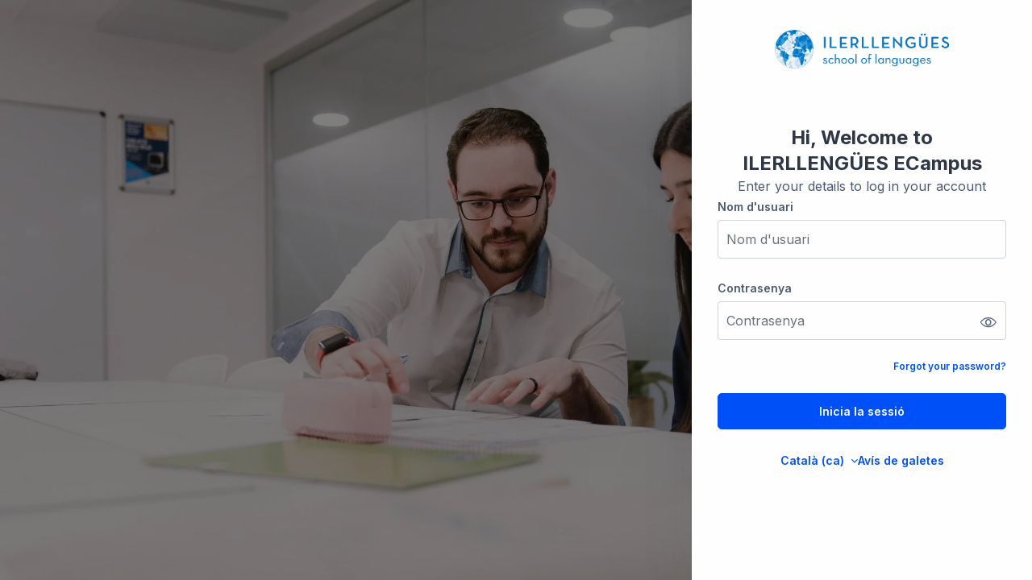

--- FILE ---
content_type: text/html; charset=utf-8
request_url: https://ecampus.ilerllengues.com/login/index.php
body_size: 7728
content:
<!DOCTYPE html>

<html  dir="ltr" lang="ca" xml:lang="ca">
<head>
    <title>Inicia sessió en aquest lloc | ILERLLENGÜES</title>
    <link rel="shortcut icon" href="//ecampus.ilerllengues.com/pluginfile.php/1/theme_remui/faviconurl/1764581322/moodle.png" />
    <meta http-equiv="Content-Type" content="text/html; charset=utf-8" />
<meta name="keywords" content="moodle, Inicia sessió en aquest lloc | ILERLLENGÜES" />
<link rel="stylesheet" type="text/css" href="https://ecampus.ilerllengues.com/theme/yui_combo.php?rollup/3.18.1/yui-moodlesimple-min.css" /><script id="firstthemesheet" type="text/css">/** Required in order to fix style inclusion problems in IE with YUI **/</script><link rel="stylesheet" type="text/css" href="https://ecampus.ilerllengues.com/theme/styles.php/remui/1764581322_1/all" />
<script>
//<![CDATA[
var M = {}; M.yui = {};
M.pageloadstarttime = new Date();
M.cfg = {"wwwroot":"https:\/\/ecampus.ilerllengues.com","apibase":"https:\/\/ecampus.ilerllengues.com\/r.php\/api","homeurl":{},"sesskey":"V4f5hKFCCT","sessiontimeout":"7200","sessiontimeoutwarning":1200,"themerev":"1764581322","slasharguments":1,"theme":"remui","iconsystemmodule":"core\/icon_system_fontawesome","jsrev":"1764574250","admin":"admin","svgicons":true,"usertimezone":"Europa \/ Madrid","language":"ca","courseId":1,"courseContextId":2,"contextid":1,"contextInstanceId":0,"langrev":1768534744,"templaterev":"1764574250","siteId":1,"userId":0};var yui1ConfigFn = function(me) {if(/-skin|reset|fonts|grids|base/.test(me.name)){me.type='css';me.path=me.path.replace(/\.js/,'.css');me.path=me.path.replace(/\/yui2-skin/,'/assets/skins/sam/yui2-skin')}};
var yui2ConfigFn = function(me) {var parts=me.name.replace(/^moodle-/,'').split('-'),component=parts.shift(),module=parts[0],min='-min';if(/-(skin|core)$/.test(me.name)){parts.pop();me.type='css';min=''}
if(module){var filename=parts.join('-');me.path=component+'/'+module+'/'+filename+min+'.'+me.type}else{me.path=component+'/'+component+'.'+me.type}};
YUI_config = {"debug":false,"base":"https:\/\/ecampus.ilerllengues.com\/lib\/yuilib\/3.18.1\/","comboBase":"https:\/\/ecampus.ilerllengues.com\/theme\/yui_combo.php?","combine":true,"filter":null,"insertBefore":"firstthemesheet","groups":{"yui2":{"base":"https:\/\/ecampus.ilerllengues.com\/lib\/yuilib\/2in3\/2.9.0\/build\/","comboBase":"https:\/\/ecampus.ilerllengues.com\/theme\/yui_combo.php?","combine":true,"ext":false,"root":"2in3\/2.9.0\/build\/","patterns":{"yui2-":{"group":"yui2","configFn":yui1ConfigFn}}},"moodle":{"name":"moodle","base":"https:\/\/ecampus.ilerllengues.com\/theme\/yui_combo.php?m\/1764574250\/","combine":true,"comboBase":"https:\/\/ecampus.ilerllengues.com\/theme\/yui_combo.php?","ext":false,"root":"m\/1764574250\/","patterns":{"moodle-":{"group":"moodle","configFn":yui2ConfigFn}},"filter":null,"modules":{"moodle-core-dragdrop":{"requires":["base","node","io","dom","dd","event-key","event-focus","moodle-core-notification"]},"moodle-core-maintenancemodetimer":{"requires":["base","node"]},"moodle-core-actionmenu":{"requires":["base","event","node-event-simulate"]},"moodle-core-handlebars":{"condition":{"trigger":"handlebars","when":"after"}},"moodle-core-notification":{"requires":["moodle-core-notification-dialogue","moodle-core-notification-alert","moodle-core-notification-confirm","moodle-core-notification-exception","moodle-core-notification-ajaxexception"]},"moodle-core-notification-dialogue":{"requires":["base","node","panel","escape","event-key","dd-plugin","moodle-core-widget-focusafterclose","moodle-core-lockscroll"]},"moodle-core-notification-alert":{"requires":["moodle-core-notification-dialogue"]},"moodle-core-notification-confirm":{"requires":["moodle-core-notification-dialogue"]},"moodle-core-notification-exception":{"requires":["moodle-core-notification-dialogue"]},"moodle-core-notification-ajaxexception":{"requires":["moodle-core-notification-dialogue"]},"moodle-core-lockscroll":{"requires":["plugin","base-build"]},"moodle-core-blocks":{"requires":["base","node","io","dom","dd","dd-scroll","moodle-core-dragdrop","moodle-core-notification"]},"moodle-core-event":{"requires":["event-custom"]},"moodle-core-chooserdialogue":{"requires":["base","panel","moodle-core-notification"]},"moodle-core_availability-form":{"requires":["base","node","event","event-delegate","panel","moodle-core-notification-dialogue","json"]},"moodle-course-dragdrop":{"requires":["base","node","io","dom","dd","dd-scroll","moodle-core-dragdrop","moodle-core-notification","moodle-course-coursebase","moodle-course-util"]},"moodle-course-util":{"requires":["node"],"use":["moodle-course-util-base"],"submodules":{"moodle-course-util-base":{},"moodle-course-util-section":{"requires":["node","moodle-course-util-base"]},"moodle-course-util-cm":{"requires":["node","moodle-course-util-base"]}}},"moodle-course-categoryexpander":{"requires":["node","event-key"]},"moodle-course-management":{"requires":["base","node","io-base","moodle-core-notification-exception","json-parse","dd-constrain","dd-proxy","dd-drop","dd-delegate","node-event-delegate"]},"moodle-form-dateselector":{"requires":["base","node","overlay","calendar"]},"moodle-form-shortforms":{"requires":["node","base","selector-css3","moodle-core-event"]},"moodle-question-searchform":{"requires":["base","node"]},"moodle-question-chooser":{"requires":["moodle-core-chooserdialogue"]},"moodle-availability_completion-form":{"requires":["base","node","event","moodle-core_availability-form"]},"moodle-availability_date-form":{"requires":["base","node","event","io","moodle-core_availability-form"]},"moodle-availability_grade-form":{"requires":["base","node","event","moodle-core_availability-form"]},"moodle-availability_group-form":{"requires":["base","node","event","moodle-core_availability-form"]},"moodle-availability_grouping-form":{"requires":["base","node","event","moodle-core_availability-form"]},"moodle-availability_profile-form":{"requires":["base","node","event","moodle-core_availability-form"]},"moodle-mod_assign-history":{"requires":["node","transition"]},"moodle-mod_attendance-groupfilter":{"requires":["base","node"]},"moodle-mod_quiz-modform":{"requires":["base","node","event"]},"moodle-mod_quiz-dragdrop":{"requires":["base","node","io","dom","dd","dd-scroll","moodle-core-dragdrop","moodle-core-notification","moodle-mod_quiz-quizbase","moodle-mod_quiz-util-base","moodle-mod_quiz-util-page","moodle-mod_quiz-util-slot","moodle-course-util"]},"moodle-mod_quiz-questionchooser":{"requires":["moodle-core-chooserdialogue","moodle-mod_quiz-util","querystring-parse"]},"moodle-mod_quiz-util":{"requires":["node","moodle-core-actionmenu"],"use":["moodle-mod_quiz-util-base"],"submodules":{"moodle-mod_quiz-util-base":{},"moodle-mod_quiz-util-slot":{"requires":["node","moodle-mod_quiz-util-base"]},"moodle-mod_quiz-util-page":{"requires":["node","moodle-mod_quiz-util-base"]}}},"moodle-mod_quiz-autosave":{"requires":["base","node","event","event-valuechange","node-event-delegate","io-form","datatype-date-format"]},"moodle-mod_quiz-toolboxes":{"requires":["base","node","event","event-key","io","moodle-mod_quiz-quizbase","moodle-mod_quiz-util-slot","moodle-core-notification-ajaxexception"]},"moodle-mod_quiz-quizbase":{"requires":["base","node"]},"moodle-message_airnotifier-toolboxes":{"requires":["base","node","io"]},"moodle-editor_atto-editor":{"requires":["node","transition","io","overlay","escape","event","event-simulate","event-custom","node-event-html5","node-event-simulate","yui-throttle","moodle-core-notification-dialogue","moodle-editor_atto-rangy","handlebars","timers","querystring-stringify"]},"moodle-editor_atto-plugin":{"requires":["node","base","escape","event","event-outside","handlebars","event-custom","timers","moodle-editor_atto-menu"]},"moodle-editor_atto-menu":{"requires":["moodle-core-notification-dialogue","node","event","event-custom"]},"moodle-editor_atto-rangy":{"requires":[]},"moodle-report_eventlist-eventfilter":{"requires":["base","event","node","node-event-delegate","datatable","autocomplete","autocomplete-filters"]},"moodle-report_loglive-fetchlogs":{"requires":["base","event","node","io","node-event-delegate"]},"moodle-gradereport_history-userselector":{"requires":["escape","event-delegate","event-key","handlebars","io-base","json-parse","moodle-core-notification-dialogue"]},"moodle-qbank_editquestion-chooser":{"requires":["moodle-core-chooserdialogue"]},"moodle-tool_lp-dragdrop-reorder":{"requires":["moodle-core-dragdrop"]},"moodle-assignfeedback_editpdf-editor":{"requires":["base","event","node","io","graphics","json","event-move","event-resize","transition","querystring-stringify-simple","moodle-core-notification-dialog","moodle-core-notification-alert","moodle-core-notification-warning","moodle-core-notification-exception","moodle-core-notification-ajaxexception"]},"moodle-atto_accessibilitychecker-button":{"requires":["color-base","moodle-editor_atto-plugin"]},"moodle-atto_accessibilityhelper-button":{"requires":["moodle-editor_atto-plugin"]},"moodle-atto_align-button":{"requires":["moodle-editor_atto-plugin"]},"moodle-atto_bold-button":{"requires":["moodle-editor_atto-plugin"]},"moodle-atto_charmap-button":{"requires":["moodle-editor_atto-plugin"]},"moodle-atto_clear-button":{"requires":["moodle-editor_atto-plugin"]},"moodle-atto_collapse-button":{"requires":["moodle-editor_atto-plugin"]},"moodle-atto_emojipicker-button":{"requires":["moodle-editor_atto-plugin"]},"moodle-atto_emoticon-button":{"requires":["moodle-editor_atto-plugin"]},"moodle-atto_equation-button":{"requires":["moodle-editor_atto-plugin","moodle-core-event","io","event-valuechange","tabview","array-extras"]},"moodle-atto_h5p-button":{"requires":["moodle-editor_atto-plugin"]},"moodle-atto_html-beautify":{},"moodle-atto_html-codemirror":{"requires":["moodle-atto_html-codemirror-skin"]},"moodle-atto_html-button":{"requires":["promise","moodle-editor_atto-plugin","moodle-atto_html-beautify","moodle-atto_html-codemirror","event-valuechange"]},"moodle-atto_image-button":{"requires":["moodle-editor_atto-plugin"]},"moodle-atto_indent-button":{"requires":["moodle-editor_atto-plugin"]},"moodle-atto_italic-button":{"requires":["moodle-editor_atto-plugin"]},"moodle-atto_link-button":{"requires":["moodle-editor_atto-plugin"]},"moodle-atto_managefiles-usedfiles":{"requires":["node","escape"]},"moodle-atto_managefiles-button":{"requires":["moodle-editor_atto-plugin"]},"moodle-atto_media-button":{"requires":["moodle-editor_atto-plugin","moodle-form-shortforms"]},"moodle-atto_noautolink-button":{"requires":["moodle-editor_atto-plugin"]},"moodle-atto_orderedlist-button":{"requires":["moodle-editor_atto-plugin"]},"moodle-atto_recordrtc-recording":{"requires":["moodle-atto_recordrtc-button"]},"moodle-atto_recordrtc-button":{"requires":["moodle-editor_atto-plugin","moodle-atto_recordrtc-recording"]},"moodle-atto_rtl-button":{"requires":["moodle-editor_atto-plugin"]},"moodle-atto_strike-button":{"requires":["moodle-editor_atto-plugin"]},"moodle-atto_subscript-button":{"requires":["moodle-editor_atto-plugin"]},"moodle-atto_superscript-button":{"requires":["moodle-editor_atto-plugin"]},"moodle-atto_table-button":{"requires":["moodle-editor_atto-plugin","moodle-editor_atto-menu","event","event-valuechange"]},"moodle-atto_title-button":{"requires":["moodle-editor_atto-plugin"]},"moodle-atto_underline-button":{"requires":["moodle-editor_atto-plugin"]},"moodle-atto_undo-button":{"requires":["moodle-editor_atto-plugin"]},"moodle-atto_unorderedlist-button":{"requires":["moodle-editor_atto-plugin"]}}},"gallery":{"name":"gallery","base":"https:\/\/ecampus.ilerllengues.com\/lib\/yuilib\/gallery\/","combine":true,"comboBase":"https:\/\/ecampus.ilerllengues.com\/theme\/yui_combo.php?","ext":false,"root":"gallery\/1764574250\/","patterns":{"gallery-":{"group":"gallery"}}}},"modules":{"core_filepicker":{"name":"core_filepicker","fullpath":"https:\/\/ecampus.ilerllengues.com\/lib\/javascript.php\/1764574250\/repository\/filepicker.js","requires":["base","node","node-event-simulate","json","async-queue","io-base","io-upload-iframe","io-form","yui2-treeview","panel","cookie","datatable","datatable-sort","resize-plugin","dd-plugin","escape","moodle-core_filepicker","moodle-core-notification-dialogue"]},"core_comment":{"name":"core_comment","fullpath":"https:\/\/ecampus.ilerllengues.com\/lib\/javascript.php\/1764574250\/comment\/comment.js","requires":["base","io-base","node","json","yui2-animation","overlay","escape"]}},"logInclude":[],"logExclude":[],"logLevel":null};
M.yui.loader = {modules: {}};

//]]>
</script>

<meta name="robots" content="noindex" />
    <meta name="viewport" content="width=device-width, initial-scale=1.0">
    <style>
            @import "https://fonts.googleapis.com/css?family=Inter:100,200,300,400,500,600,700,800,900";
    </style>
</head>

<body  id="page-login-index" class="format-site  path-login chrome dir-ltr lang-ca yui-skin-sam yui3-skin-sam ecampus-ilerllengues-com pagelayout-login course-1 context-1 notloggedin theme main-area-bg loginright">
<div class="toast-wrapper mx-auto py-0 fixed-top" role="status" aria-live="polite"></div>

<div id="page-wrapper">

    <div>
    <a class="sr-only sr-only-focusable" href="#maincontent">Ves al contingut principal</a>
</div><script src="https://ecampus.ilerllengues.com/lib/javascript.php/1764574250/lib/polyfills/polyfill.js"></script>
<script src="https://ecampus.ilerllengues.com/theme/yui_combo.php?rollup/3.18.1/yui-moodlesimple-min.js"></script><script src="https://ecampus.ilerllengues.com/lib/javascript.php/1764574250/lib/javascript-static.js"></script>
<script>
//<![CDATA[
document.body.className += ' jsenabled';
//]]>
</script>



    <div id="page" class="container-fluid mt-0">
        <div id="page-content" class="row">
            <div id="region-main-box" class="col-12">
                <section id="region-main" class="col-12 h-100" aria-label="Contingut">
                <div class="login-wrapper">
                    <div class="login-container">
                        <div class="logo-area r-mb-16">
                                    <img src="//ecampus.ilerllengues.com/pluginfile.php/1/theme_remui/loginpanellogo/1764581322/logo_iler.png" class="navbar-brand-logo logo">



                        </div>
                        <div role="main"><span id="maincontent"></span><div class="loginform d-flex flex-column flex-gap-8">
    <div class="login-welcome-wrapper d-flex flex-column flex-gap-1 text-center">
        <h2 class="h-bold-3 m-0">
            Hi, Welcome to ILERLLENGÜES ECampus
        </h2>
        <p class="para-regular-3 m-0">Enter your details to log in your account</p>
    </div>
    <form class="login-form" action="https://ecampus.ilerllengues.com/login/index.php" method="post" id="login">
        <input type="hidden" name="logintoken" value="Q2kl5nrZBsrGOMDcqzDJ4W1lOFXCDlxE">
        <div class="login-form-username form-group">
            <label for="username" class="sr-only">
                    Nom d'usuari
            </label>
            <label class="text-link-semibold form-label-color" tabindex="-1">
                    Nom d'usuari
            </label>
            <input type="text" name="username" id="username" class="form-control form-control-lg" value="" placeholder="Nom d&#039;usuari" autocomplete="username">
        </div>
        <div class="login-form-password form-group">
            <label for="password" class="sr-only">Contrasenya</label>
            <label class="text-link-semibold form-label-color" tabindex="-1">
                Contrasenya
            </label>
            <div class="position-relative password-field-eye">
                <input type="password" name="password" id="password" value="" class="form-control form-control-lg" placeholder="Contrasenya" autocomplete="current-password">
                <span class="edw-icon edw-icon-Show show-password-icon"></span>
            </div>
        </div>
        <div class="login-form-forgotpassword form-group text-right small-info-semibold">
            <a href="https://ecampus.ilerllengues.com/login/forgot_password.php">Forgot your password?</a>
        </div>
        <div class="login-form-submit form-group">
            <button class="btn btn-primary btn-lg btn-block" type="submit" id="loginbtn">Inicia la sessió</button>
        </div>
    </form>

    <div>
    </div>
    <div class="d-flex justify-content-center flex-gap-8 cookies-section">
            <div class="login-languagemenu text-link-semibold">
                <div class="action-menu moodle-actionmenu" id="action-menu-0" data-enhance="moodle-core-actionmenu">
                
                        <div class="menubar d-flex " id="action-menu-0-menubar">
                
                            
                
                
                                <div class="action-menu-trigger">
                                    <div class="dropdown">
                                        <a
                                            href="#"
                                            tabindex="0"
                                            class=" dropdown-toggle icon-no-margin"
                                            id="action-menu-toggle-0"
                                            aria-label="Català ‎(ca)‎"
                                            data-toggle="dropdown"
                                            role="button"
                                            aria-haspopup="true"
                                            aria-expanded="false"
                                            aria-controls="action-menu-0-menu"
                                        >
                                            
                                            Català ‎(ca)‎
                                                
                                            <b class="caret"></b>
                                        </a>
                                            <div class="dropdown-menu menu dropdown-menu-right" id="action-menu-0-menu" data-rel="menu-content" aria-labelledby="action-menu-toggle-0" role="menu">
                                                                                                <a href="#" class="dropdown-item menu-action" role="menuitem" tabindex="-1" >
                                                <span class="menu-action-text">Català ‎(ca)‎</span>
                                        </a>
                                                                                                <a href="https://ecampus.ilerllengues.com/login/index.php?lang=de" class="dropdown-item menu-action" data-lang="de" lang="de" role="menuitem" tabindex="-1" >
                                                <span class="menu-action-text">Deutsch ‎(de)‎</span>
                                        </a>
                                                                                                <a href="https://ecampus.ilerllengues.com/login/index.php?lang=en" class="dropdown-item menu-action" data-lang="en" lang="en" role="menuitem" tabindex="-1" >
                                                <span class="menu-action-text">English ‎(en)‎</span>
                                        </a>
                                                                                                <a href="https://ecampus.ilerllengues.com/login/index.php?lang=es" class="dropdown-item menu-action" data-lang="es" lang="es" role="menuitem" tabindex="-1" >
                                                <span class="menu-action-text">Español - Internacional ‎(es)‎</span>
                                        </a>
                                                                                                <a href="https://ecampus.ilerllengues.com/login/index.php?lang=fr" class="dropdown-item menu-action" data-lang="fr" lang="fr" role="menuitem" tabindex="-1" >
                                                <span class="menu-action-text">Français ‎(fr)‎</span>
                                        </a>
                                            </div>
                                    </div>
                                </div>
                
                        </div>
                
                </div>
            </div>
        <a class="text-link-semibold" href="#"  data-modal="alert" data-modal-title-str='["cookiesenabled", "core"]'  data-modal-content-str='["cookiesenabled_help_html", "core"]'>Avís de galetes</a>
    </div>
</div></div>
                    </div>
                    <div class="login-description-container">
                    </div>
                </div>
                </section>
            </div>
        </div>
    </div>
    
    <footer id="page-footer" class="footer-popover ">
        <div class="footer-container container">
            <div class="floating-buttons-wrapper">
                <button id="gotop" class="btn btn-primary btn-floating d-none" aria-label="Go top" role="button" title="Go top">
                    <span class="edw-icon edw-icon-UpArrow"></span>
                    <span class="btn-floating-text">Go top</span>
                </button>
    
    
                <button class="btn btn-primary btn-floating d-none d-md-flex moodlehelpbtn" data-action="footer-popover" aria-label="Show footer" data-region="footer-container-popover" >
                    <span class="edw-icon edw-icon-Cancel"></span>
                    <span class="edw-icon edw-icon-Help"></span>
                    <span class="btn-floating-text">Moodle Help</span>
                </button>
    
            </div>
            <div class="footer-content-popover container" data-region="footer-content-popover">
                <div class="footer-section ">
                    <!--
                    -->
    
    
                        <div class="footer-popover-section-links"><div class="popover-icon-wrapper"><span><i class="icon fa edw-icon edw-icon-Email fa-fw " aria-hidden="true"  ></i></span></div><a href="https://ecampus.ilerllengues.com/user/contactsitesupport.php">Contacteu amb el suport del lloc</a></div>
                </div>
                <div class="footer-section">
                    <div class="logininfo">
                        <div class="logininfo">No heu iniciat sessió</div>
                    </div>
                    <div class="tool_usertours-resettourcontainer">
                    </div>
    
                    <div class="tool_dataprivacy"><a href="https://ecampus.ilerllengues.com/admin/tool/dataprivacy/summary.php">Resum de retenció de dades</a></div><div><a class="mobilelink" href="https://download.moodle.org/mobile?version=2024100700.05&amp;lang=ca&amp;iosappid=633359593&amp;androidappid=com.moodle.moodlemobile">Instal·leu l’aplicació mòbil</a></div>
                    <script>
//<![CDATA[
var require = {
    baseUrl : 'https://ecampus.ilerllengues.com/lib/requirejs.php/1764574250/',
    // We only support AMD modules with an explicit define() statement.
    enforceDefine: true,
    skipDataMain: true,
    waitSeconds : 0,

    paths: {
        jquery: 'https://ecampus.ilerllengues.com/lib/javascript.php/1764574250/lib/jquery/jquery-3.7.1.min',
        jqueryui: 'https://ecampus.ilerllengues.com/lib/javascript.php/1764574250/lib/jquery/ui-1.13.2/jquery-ui.min',
        jqueryprivate: 'https://ecampus.ilerllengues.com/lib/javascript.php/1764574250/lib/requirejs/jquery-private'
    },

    // Custom jquery config map.
    map: {
      // '*' means all modules will get 'jqueryprivate'
      // for their 'jquery' dependency.
      '*': { jquery: 'jqueryprivate' },

      // 'jquery-private' wants the real jQuery module
      // though. If this line was not here, there would
      // be an unresolvable cyclic dependency.
      jqueryprivate: { jquery: 'jquery' }
    }
};

//]]>
</script>
<script src="https://ecampus.ilerllengues.com/lib/javascript.php/1764574250/lib/requirejs/require.min.js"></script>
<script>
//<![CDATA[
M.util.js_pending("core/first");
require(['core/first'], function() {
require(['core/prefetch'])
;
M.util.js_pending('filter_mathjaxloader/loader'); require(['filter_mathjaxloader/loader'], function(amd) {amd.configure({"mathjaxconfig":"\nMathJax.Hub.Config({\n    config: [\"Accessible.js\", \"Safe.js\"],\n    errorSettings: { message: [\"!\"] },\n    skipStartupTypeset: true,\n    messageStyle: \"none\"\n});\n","lang":"ca"}); M.util.js_complete('filter_mathjaxloader/loader');});;
require(["media_videojs/loader"], function(loader) {
    loader.setUp('ca');
});;
M.util.js_pending('theme_remui/edw_aw_helper'); require(['theme_remui/edw_aw_helper'], function(amd) {amd.init(false, true, false); M.util.js_complete('theme_remui/edw_aw_helper');});;

require(['jquery', 'theme_remui/footer-popover'], function($, FooterPopover) {
    FooterPopover.init();

    $(document).ready(function() {
        setTimeout(function(){
            $(".btn-floating.open").removeClass('open');
        }, 2000);
    });
});



;

require(['jquery', 'core/ajax', 'core/toast'], function($, Ajax, Toast) {
    $(document).ready(function() {
        // Helper to ensure class is only removed when no toasts are visible
        function cleanupFooterToastClass() {
            setTimeout(function() {
                if ($('.toast-wrapper .toast.show').length === 0) {
                    $('.toast-wrapper').removeClass('footer-bottom-toast');
                }
            }, 50); // slight delay to allow for DOM update
        }

        // Handle subscribe form submission
        $(document).on('submit', '.email-subscribe-form', function(e) {
            e.preventDefault(); // Prevent default form submission

            var $form = $(this);
            var $emailInput = $form.find('input[type="email"]');
            var $submitBtn = $form.find('.subscribe-btn');
            var email = $emailInput.val().trim();

            // Basic email validation
            if (!email || !isValidEmail(email)) {
                Toast.add('Please enter a valid email address', {
                    delay: 3000,
                    closeButton: true,
                    type: 'error'
                });
                setTimeout(function() {
                    $('.toast-wrapper').addClass('footer-bottom-toast');
                }, 10);
                return;
            }

            // Disable submit button to prevent multiple submissions
            $submitBtn.prop('disabled', true).text('Subscribing...');

            // Get the action URL from the subscribe button href
            var actionUrl = $submitBtn.attr('href');
            if (!actionUrl) {
                Toast.add('Subscribe URL not configured. Please contact administrator.', {
                    delay: 3000,
                    closeButton: true,
                    type: 'error'
                });
                setTimeout(function() {
                    $('.toast-wrapper').addClass('footer-bottom-toast');
                }, 10);
                $submitBtn.prop('disabled', false).text('Subscribe');
                return;
            }

            // Prepare form data
            var formData = {
                email: email
            };

            // Make AJAX request to the form URL
            $.ajax({
                url: actionUrl,
                type: 'POST',
                data: formData,
                dataType: 'json',
                success: function(response) {
                    console.log('Subscribe response:', response);

                    if (response && response.success) {
                        // Success
                        Toast.add(response.message || 'Form submitted successfully! Thank you for subscribing.', {
                            delay: 4000,
                            closeButton: true,
                            type: 'success'
                        });
                        setTimeout(function() {
                            $('.toast-wrapper').addClass('footer-bottom-toast');
                        }, 10);

                        // Clear the form
                        $emailInput.val('');
                    } else {
                        // Handle success: false response
                        Toast.add(response.message || 'There was an issue with your subscription.', {
                            delay: 3000,
                            closeButton: true,
                            type: 'error'
                        });
                        setTimeout(function() {
                            $('.toast-wrapper').addClass('footer-bottom-toast');
                        }, 10);
                    }
                },
                error: function(xhr, status, error) {
                    // Error handling
                    console.error('Subscribe error:', error);
                    console.error('Response text:', xhr.responseText);

                    Toast.add('Sorry, there was an error submitting your subscription. Please try again.', {
                        delay: 3000,
                        closeButton: true,
                        type: 'error'
                    });
                    setTimeout(function() {
                        $('.toast-wrapper').addClass('footer-bottom-toast');
                    }, 10);
                },
                complete: function() {
                    // Re-enable submit button
                    $submitBtn.prop('disabled', false).text('Subscribe');
                }
            });
        });

        // Listen for toast hidden event to clean up the class
        $(document).on('hidden.bs.toast', '.toast', function() {
            cleanupFooterToastClass();
        });

        // Email validation function
        function isValidEmail(email) {
            var emailRegex = /^[^\s@]+@[^\s@]+\.[^\s@]+$/;
            return emailRegex.test(email);
        }
    });
});
;

M.util.js_pending('theme_remui/loader');
require(['theme_remui/loader'], function() {
  M.util.js_complete('theme_remui/loader');
    var summaryheight = $('.login-description-content').height();

    if (summaryheight > 295 && $(window).width() < 576) {
        $('.login-description').find('#readmorebtn').removeClass('d-none');
        $('.login-description-content').addClass('summary-collapsed').removeClass('summary-expanded');
    }
    $('.login-description #readmorebtn').on('click', function() {
        $('.login-description-content').addClass('summary-expanded').removeClass('summary-collapsed');
        $('.login-description').find('#readmorebtn').addClass('d-none');
        $('.login-description').find('#readlessbtn').removeClass('d-none');
    });
    $('.login-description #readlessbtn').on('click', function () {
        $('.login-description-content').addClass('summary-collapsed').removeClass('summary-expanded');
        $('.login-description').find('#readmorebtn').removeClass('d-none');
        $('.login-description').find('#readlessbtn').addClass('d-none');
    });
});
;

    require(['core_form/submit'], function(Submit) {
        Submit.init("loginbtn");
        Submit.init("loginguestbtn");
    });
;
M.util.js_pending('core/notification'); require(['core/notification'], function(amd) {amd.init(1, []); M.util.js_complete('core/notification');});;
M.util.js_pending('core/log'); require(['core/log'], function(amd) {amd.setConfig({"level":"warn"}); M.util.js_complete('core/log');});;
M.util.js_pending('core/page_global'); require(['core/page_global'], function(amd) {amd.init(); M.util.js_complete('core/page_global');});;
M.util.js_pending('core/utility'); require(['core/utility'], function(amd) {M.util.js_complete('core/utility');});;
M.util.js_pending('core/storage_validation'); require(['core/storage_validation'], function(amd) {amd.init(null); M.util.js_complete('core/storage_validation');});
    M.util.js_complete("core/first");
});
//]]>
</script>
<script src="https://cdn.jsdelivr.net/npm/mathjax@2.7.9/MathJax.js?delayStartupUntil=configured"></script>
<script src="https://ecampus.ilerllengues.com/lib/javascript.php/1764574250/theme/remui/js/edw_aw.js"></script>
<script>
//<![CDATA[
M.str = {"moodle":{"lastmodified":"Darrera modificaci\u00f3","name":"Nom","error":"Error","info":"Informaci\u00f3","yes":"S\u00ed","no":"No","cancel":"Cancel\u00b7la","confirm":"Confirma","areyousure":"Segur que voleu tirar endavant aquesta acci\u00f3?","closebuttontitle":"Tanca","unknownerror":"Error desconegut","file":"Fitxer","url":"URL","collapseall":"Contreu-ho tot","expandall":"Expandeix-ho tot"},"repository":{"type":"Tipus","size":"Mida","invalidjson":"Cadena JSON inv\u00e0lida","nofilesattached":"No s'ha adjuntat cap fitxer","filepicker":"Selector de fitxers","logout":"Tanca la sessi\u00f3","nofilesavailable":"Cap fitxer disponible","norepositoriesavailable":"Cap dels vostres repositoris actuals pot retornar fitxers del format requerit.","fileexistsdialogheader":"El fitxer existeix","fileexistsdialog_editor":"Ja s'ha adjuntat un fitxer amb aquest nom al text que esteu editant","fileexistsdialog_filemanager":"Ja s'ha adjuntat un fitxer amb aquest nom","renameto":"Canvia el nom a \"{$a}\"","referencesexist":"Hi ha {$a} \u00e0lies o accessos directes de fitxer que utilitzen aquest fitxer com a font","select":"Selecciona"},"admin":{"confirmdeletecomments":"Confirmeu que voleu esborrar els comentaris seleccionats?","confirmation":"Confirmaci\u00f3"},"theme_remui":{"disable-aw-for-me":"Disable accessibility tool for me ","enable-aw-for-me":"Enable accessibility tool for me ","enable-aw-for-me-notice":"Accessibility tool is enabled.","disable-aw-for-me-notice":"Accessibility tool is disabled."},"debug":{"debuginfo":"Informaci\u00f3 de depuraci\u00f3","line":"L\u00ednia","stacktrace":"Tra\u00e7a de la pila"},"langconfig":{"labelsep":":"}};
//]]>
</script>
<script>
//<![CDATA[
var remuiFontSelect = "1";var remuiFontName = "Inter";
//]]>
</script>
<script>
//<![CDATA[
(function() {M.util.help_popups.setup(Y);
 M.util.js_pending('random6969e5f532d697'); Y.on('domready', function() { M.util.js_complete("init");  M.util.js_complete('random6969e5f532d697'); });
})();
//]]>
</script>

    
                </div>
                <div class="footer-section ">
                    <div class="footer-poweredby">Funciona amb <a href="https://moodle.com">Moodle</a></div>
    
                </div>
            </div>
            <div class="footer-mainsection-wrapper">
            </div>
            <div class="footer-secondarysection-wrapper">
            </div>
            
        </div>
    </footer>
    
</div>


</body></html>